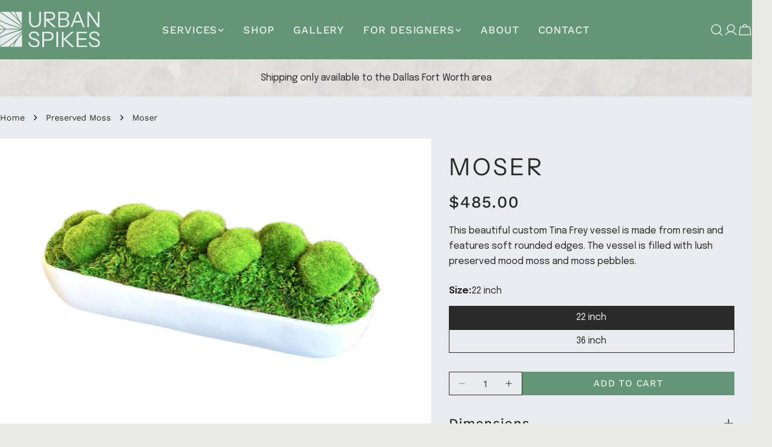

--- FILE ---
content_type: image/svg+xml
request_url: https://www.urbanspikes.com/cdn/shop/t/18/assets/logo-platinum.svg?v=31923771069708104551760963120
body_size: 2518
content:
<svg width="172" height="62" viewBox="0 0 172 62" fill="none" xmlns="http://www.w3.org/2000/svg">
<mask id="mask0_241_4354" style="mask-type:luminance" maskUnits="userSpaceOnUse" x="0" y="0" width="172" height="62">
<path d="M172 0H0V61.5979H172V0Z" fill="white"/>
</mask>
<g mask="url(#mask0_241_4354)">
<path d="M8.20215 30.8512L0.0898438 30.8748L0.107621 36.9963C2.80974 35.272 5.50595 33.2217 8.20215 30.8452V30.8512Z" fill="#E9ECEE"/>
<path d="M0.0703125 23.8289L0.0880897 29.5295L7.72043 29.5056C5.17236 27.3191 2.6243 25.4347 0.0703125 23.8289Z" fill="#E9ECEE"/>
<path d="M37.7892 23.3608C32.942 17.1566 25.2031 8.11391 15.7456 0.0786133L0.611328 0.126019L37.7953 25.3518V23.3608H37.7892Z" fill="#E9ECEE"/>
<path d="M36.7207 39.6739C35.2454 41.5228 33.5624 43.5495 31.7135 45.6709C31.1149 46.4768 30.5284 47.3003 29.9594 48.1537C27.1862 52.3078 25.1419 56.4852 23.8086 60.6628L37.906 60.6214L37.8347 38.5127C37.4674 38.8918 37.094 39.277 36.7207 39.6739Z" fill="#E9ECEE"/>
<path d="M30.5469 44.9847C32.236 42.6974 34.0018 40.6235 35.7201 38.7864C36.4786 37.8383 37.1779 36.9377 37.8297 36.0903V35.1895L0.183594 60.5577V60.7354L14.7135 60.688C20.7696 55.568 26.1501 50.004 30.5469 44.9789V44.9847Z" fill="#E9ECEE"/>
<path d="M37.8002 26.981L0 1.33447L0.04148 14.5073C13.7003 21.796 29.2375 26.0566 37.806 28.0358V26.9751L37.8002 26.981Z" fill="#E9ECEE"/>
<path d="M37.8184 33.5711V31.7756C29.4039 33.7606 13.8488 38.0746 0.136719 45.4344L0.178199 58.939L37.8184 33.5653V33.5711Z" fill="#E9ECEE"/>
<path d="M26.31 51.5813C23.3946 54.6213 20.1946 57.7146 16.7637 60.6891L22.4701 60.6715C23.4657 57.3766 24.8108 54.3308 26.31 51.5813Z" fill="#E9ECEE"/>
<path d="M8.04183 40.0481C18.643 35.426 29.3271 32.4277 36.2126 30.7683L10.2343 30.8514C6.88038 33.9326 3.50273 36.5162 0.119141 38.6021L0.136918 43.8524C2.61387 42.5428 5.25082 41.2746 8.04183 40.0538V40.0481Z" fill="#E9ECEE"/>
<path d="M30.9208 13.0904C28.7874 9.36314 26.8083 4.96033 25.6053 0.0419922L17.7656 0.065695C22.7018 4.36184 27.146 8.88909 30.9208 13.0845V13.0904Z" fill="#E9ECEE"/>
<path d="M9.74728 29.5003L37.7286 29.4115C30.9139 27.8588 19.5781 24.8604 8.31919 20.031C5.39187 18.7747 2.63049 17.4651 0.046875 16.1082L0.0646522 22.2353C3.30011 24.2027 6.52962 26.6263 9.74728 29.5003Z" fill="#E9ECEE"/>
<path d="M32.1897 12.6C33.9319 15.6162 35.8698 18.342 37.7837 20.7301L37.7184 0.0078125L26.9277 0.0433669C28.0003 4.1973 29.7543 8.38085 32.1897 12.6Z" fill="#E9ECEE"/>
<path d="M60.2411 27.0502C57.0293 27.0502 54.5286 26.0665 52.7389 24.1051C50.9495 22.1437 50.0547 19.3941 50.0547 15.8624V-0.000732422H53.0945V16.0047C53.0945 18.6712 53.7109 20.7215 54.9494 22.1555C56.1819 23.5896 57.9535 24.3066 60.2469 24.3066C62.5402 24.3066 64.3831 23.5955 65.6216 22.1733C66.8542 20.7511 67.4763 18.6949 67.4763 16.0047V-0.000732422H70.5161V15.898C70.5161 19.406 69.6155 22.1437 67.814 24.1051C66.0126 26.0665 63.4882 27.0502 60.2529 27.0502H60.2411Z" fill="#E9ECEE"/>
<path d="M76.2521 26.6769V-0.000732422H86.1066C88.0088 -0.000732422 89.6264 0.307404 90.9596 0.92368C92.2931 1.53996 93.3122 2.39918 94.0175 3.50138C94.7225 4.60355 95.0723 5.90128 95.0723 7.41233C95.0723 8.92341 94.7225 10.233 94.0175 11.3589C93.3122 12.4848 92.2931 13.3618 90.9596 13.9899C89.6264 14.618 88.0088 14.9321 86.1066 14.9321H78.4741V12.2655H85.9941C87.9673 12.2655 89.4725 11.8329 90.4977 10.9678C91.5228 10.1026 92.0322 8.91748 92.0322 7.41233C92.0322 5.90721 91.5286 4.76948 90.5152 3.92803C89.5022 3.08657 87.997 2.66584 85.9941 2.66584H79.2861V26.6769H76.2461H76.2521ZM91.8841 26.6769L77.692 13.4507H81.8401L96.4765 26.6769H91.8841Z" fill="#E9ECEE"/>
<path d="M100.482 26.6769V-0.000732422H103.522V26.6769H100.482ZM102.485 26.6769V24.1584H111.007C112.636 24.1584 113.934 23.714 114.9 22.8251C115.866 21.9363 116.346 20.7393 116.346 19.2282C116.346 17.6224 115.842 16.3365 114.829 15.3765C113.815 14.4106 112.458 13.9306 110.752 13.9306H102.491V11.4833H110.349C112.026 11.4833 113.335 11.0744 114.278 10.2626C115.22 9.45079 115.688 8.30119 115.688 6.81384C115.688 5.43315 115.249 4.36653 114.372 3.62581C113.495 2.88508 112.215 2.51177 110.538 2.51177H102.497V-0.000732422H110.799C113.246 -0.000732422 115.178 0.579987 116.6 1.74143C118.023 2.90286 118.734 4.48504 118.734 6.482C118.734 7.74418 118.449 8.86415 117.88 9.85374C117.312 10.8433 116.535 11.6137 115.546 12.1707C114.556 12.7277 113.418 13.0062 112.138 13.0062L112.322 12.2299C113.679 12.2299 114.9 12.5499 115.972 13.1958C117.045 13.8418 117.898 14.7069 118.526 15.8091C119.154 16.9113 119.469 18.1616 119.469 19.5719C119.469 20.9823 119.131 22.2207 118.449 23.2933C117.768 24.3658 116.814 25.2014 115.575 25.7939C114.343 26.3865 112.909 26.6828 111.279 26.6828H102.497L102.485 26.6769Z" fill="#E9ECEE"/>
<path d="M121.608 26.6769L131.906 -0.000732422H134.573L124.529 26.6769H121.602H121.608ZM126.722 15.898H140.653V18.5645H126.722V15.898ZM142.798 26.6769L132.76 -0.000732422H135.616L145.915 26.6769H142.804H142.798Z" fill="#E9ECEE"/>
<path d="M150.436 26.6769V-0.000732422H153.588L168.894 22.4518L168.45 22.5229V-0.000732422H171.341V26.6769H168.189L152.883 4.2243L153.327 4.14727V26.6769H150.436Z" fill="#E9ECEE"/>
<path d="M59.3168 61.5969C56.2059 61.5969 53.7288 60.8326 51.8859 59.2978C50.043 57.769 48.9647 55.5824 48.6445 52.7379H51.6075C51.8802 54.7882 52.6562 56.3348 53.9422 57.3718C55.228 58.409 57.0059 58.9305 59.2753 58.9305C61.2011 58.9305 62.6531 58.5689 63.6307 57.84C64.6084 57.1111 65.0943 56.0446 65.0943 54.6343C65.0943 53.4254 64.7626 52.4595 64.093 51.7424C63.4234 51.0253 62.3864 50.4328 60.9819 49.9648L56.4962 48.4064C54.2207 47.6182 52.5437 46.6581 51.4594 45.5323C50.375 44.4065 49.8296 42.9841 49.8296 41.254C49.8296 39.8198 50.1854 38.5815 50.9022 37.5267C51.6193 36.4777 52.6326 35.6542 53.9422 35.0617C55.2519 34.4689 56.7689 34.1726 58.499 34.1726C61.1657 34.1726 63.3049 34.8719 64.9107 36.2646C66.5166 37.6628 67.4411 39.642 67.6899 42.2138H64.7269C64.4071 40.3591 63.7432 39.002 62.7419 38.1371C61.7404 37.2719 60.3005 36.8393 58.4219 36.8393C56.6443 36.8393 55.2576 37.1948 54.2739 37.9119C53.2844 38.629 52.7926 39.642 52.7926 40.9517C52.7926 42.0657 53.1363 42.9545 53.8295 43.6183C54.523 44.288 55.5956 44.8687 57.0531 45.3606L61.8353 47.0257C63.9092 47.7425 65.4676 48.7144 66.5048 49.9352C67.5418 51.1559 68.0632 52.7083 68.0632 54.5868C68.0632 56.8088 67.3047 58.5332 65.7817 59.754C64.2589 60.9747 62.1077 61.5851 59.3168 61.5851V61.5969Z" fill="#E9ECEE"/>
<path d="M72.8027 61.2672V34.5896H83.3979C85.3 34.5896 86.9177 34.8977 88.2509 35.5141C89.5844 36.1302 90.6035 37.019 91.3088 38.1805C92.0138 39.342 92.3636 40.7344 92.3636 42.3699C92.3636 44.0054 92.0138 45.4039 91.3088 46.5772C90.6035 47.7505 89.5844 48.6571 88.2509 49.3031C86.9177 49.9431 85.3 50.269 83.3979 50.269H75.0247V47.6023H83.2912C85.2644 47.6023 86.7696 47.1522 87.7947 46.2513C88.8199 45.3507 89.3353 44.0589 89.3353 42.382C89.3353 40.7048 88.8259 39.4308 87.8183 38.5656C86.8052 37.7007 85.3 37.2681 83.2972 37.2681H75.8485V61.279H72.8085L72.8027 61.2672Z" fill="#E9ECEE"/>
<path d="M97.1113 61.2672V34.5896H100.151V61.2672H97.1113Z" fill="#E9ECEE"/>
<path d="M106.52 61.2644V34.5868H109.559V61.2644H106.52ZM123.68 61.2644L109.156 47.4042H113.198L128.095 61.2644H123.686H123.68ZM109.228 47.4042L123.088 34.5811H127.348L113.192 47.4042H109.228Z" fill="#E9ECEE"/>
<path d="M132.168 61.2672V34.5896H135.208V61.2672H132.168ZM133.72 37.256V34.5896H149.726V37.256H133.72ZM133.72 48.7046V46.0382H148.689V48.7046H133.72ZM133.72 61.2672V58.6005H150.022V61.2672H133.72Z" fill="#E9ECEE"/>
<path d="M163.254 61.5969C160.143 61.5969 157.666 60.8326 155.823 59.2978C153.981 57.769 152.902 55.5824 152.582 52.7379H155.545C155.817 54.7882 156.594 56.3348 157.879 57.3718C159.165 58.409 160.943 58.9305 163.213 58.9305C165.139 58.9305 166.59 58.5689 167.568 57.84C168.546 57.1111 169.032 56.0446 169.032 54.6343C169.032 53.4254 168.7 52.4595 168.03 51.7424C167.367 51.0253 166.324 50.4328 164.919 49.9648L160.434 48.4064C158.158 47.6182 156.481 46.6581 155.397 45.5323C154.312 44.4065 153.767 42.9841 153.767 41.254C153.767 39.8198 154.123 38.5815 154.84 37.5267C155.557 36.4777 156.57 35.6542 157.879 35.0617C159.189 34.4689 160.706 34.1726 162.436 34.1726C165.103 34.1726 167.242 34.8719 168.848 36.2646C170.454 37.6628 171.378 39.642 171.627 42.2138H168.664C168.344 40.3591 167.681 39.002 166.679 38.1371C165.678 37.2719 164.238 36.8393 162.359 36.8393C160.582 36.8393 159.195 37.1948 158.211 37.9119C157.222 38.629 156.73 39.642 156.73 40.9517C156.73 42.0657 157.074 42.9545 157.767 43.6183C158.46 44.2819 159.533 44.8687 160.991 45.3606L165.773 47.0257C167.847 47.7425 169.405 48.7144 170.442 49.9352C171.479 51.1559 172 52.7083 172 54.5868C172 56.8088 171.242 58.5332 169.719 59.754C168.196 60.9747 166.045 61.5851 163.254 61.5851V61.5969Z" fill="#E9ECEE"/>
</g>
</svg>


--- FILE ---
content_type: image/svg+xml
request_url: https://www.urbanspikes.com/cdn/shop/files/Urban_Spikes_Logo.svg?v=1760042099&width=90
body_size: 2182
content:
<svg xmlns="http://www.w3.org/2000/svg" fill="none" viewBox="0 0 627 225" height="225" width="627">
<g clip-path="url(#clip0_806_2211)">
<path fill="#3D4D3A" d="M29.8964 112.463L0.324219 112.549L0.389023 134.864C10.2392 128.578 20.0678 121.104 29.8964 112.441V112.463Z"></path>
<path fill="#3D4D3A" d="M0.259766 86.8633L0.32457 107.644L28.1471 107.557C18.8585 99.5865 9.56993 92.7172 0.259766 86.8633Z"></path>
<path fill="#3D4D3A" d="M137.753 85.1568C120.083 62.5402 91.872 29.5766 57.3963 0.285156L2.22656 0.457967L137.775 92.4148V85.1568H137.753Z"></path>
<path fill="#3D4D3A" d="M133.862 144.624C128.484 151.364 122.349 158.752 115.609 166.485C113.427 169.423 111.289 172.425 109.215 175.536C99.1057 190.679 91.6533 205.907 86.793 221.136L138.183 220.985L137.923 140.391C136.584 141.773 135.223 143.177 133.862 144.624Z"></path>
<path fill="#3D4D3A" d="M111.353 163.984C117.51 155.646 123.947 148.086 130.211 141.389C132.976 137.933 135.525 134.65 137.901 131.561V128.277L0.667969 220.753V221.401L53.6344 221.228C75.711 202.564 95.325 182.281 111.353 163.963V163.984Z"></path>
<path fill="#3D4D3A" d="M137.795 98.3538L0 4.86328L0.151209 52.883C49.9423 79.4527 106.581 94.984 137.816 102.199V98.3322L137.795 98.3538Z"></path>
<path fill="#3D4D3A" d="M137.861 122.377V115.832C107.187 123.068 50.4835 138.794 0.498047 165.623L0.649256 214.852L137.861 122.356V122.377Z"></path>
<path fill="#3D4D3A" d="M95.9091 188.031C85.2813 199.113 73.6165 210.389 61.1094 221.232L81.9114 221.168C85.5405 209.157 90.444 198.054 95.9091 188.031Z"></path>
<path fill="#3D4D3A" d="M29.3126 145.988C67.9574 129.139 106.905 118.209 132.005 112.16L37.3051 112.463C25.0787 123.695 12.766 133.113 0.431641 140.717L0.496445 159.856C9.5258 155.082 19.1384 150.459 29.3126 146.009V145.988Z"></path>
<path fill="#3D4D3A" d="M112.719 47.7185C104.942 34.1312 97.7273 18.0814 93.3422 0.152344L64.7637 0.238749C82.7576 15.8997 98.9586 32.4031 112.719 47.6969V47.7185Z"></path>
<path fill="#3D4D3A" d="M35.5352 107.538L137.537 107.214C112.695 101.554 71.3718 90.6239 30.3293 73.0188C19.6582 68.4393 9.592 63.6655 0.173828 58.7188L0.238632 81.0545C12.033 88.2262 23.8057 97.0611 35.5352 107.538Z"></path>
<path fill="#3D4D3A" d="M117.34 45.9302C123.691 56.9252 130.755 66.8618 137.732 75.5672L137.494 0.0273438L98.1582 0.156952C102.068 15.2995 108.462 30.55 117.34 45.9302Z"></path>
<path fill="#3D4D3A" d="M219.598 98.6061C207.89 98.6061 198.774 95.0203 192.25 87.8703C185.727 80.7202 182.465 70.6972 182.465 57.8228V-0.00390625H193.546V58.3413C193.546 68.0619 195.793 75.5359 200.308 80.7634C204.801 85.991 211.259 88.6047 219.619 88.6047C227.979 88.6047 234.697 86.0126 239.212 80.8282C243.705 75.6439 245.973 68.1483 245.973 58.3413V-0.00390625H257.054V57.9524C257.054 70.7404 253.771 80.7202 247.204 87.8703C240.637 95.0203 231.435 98.6061 219.641 98.6061H219.598Z"></path>
<path fill="#3D4D3A" d="M277.965 97.2452V-0.00390625H313.888C320.822 -0.00390625 326.719 1.11936 331.579 3.3659C336.44 5.61244 340.155 8.74463 342.726 12.7625C345.296 16.7803 346.571 21.511 346.571 27.0193C346.571 32.5277 345.296 37.3016 342.726 41.4058C340.155 45.5101 336.44 48.7071 331.579 50.9968C326.719 53.2865 320.822 54.4314 313.888 54.4314H286.065V44.7108H313.478C320.671 44.7108 326.158 43.1339 329.895 39.9801C333.632 36.8263 335.489 32.5061 335.489 27.0193C335.489 21.5326 333.653 17.3852 329.959 14.3178C326.266 11.2504 320.779 9.71669 313.478 9.71669H289.025V97.2452H277.943H277.965ZM334.949 97.2452L283.214 49.0311H298.335L351.69 97.2452H334.949Z"></path>
<path fill="#3D4D3A" d="M366.293 97.2452V-0.00390625H377.374V97.2452H366.293ZM373.594 97.2452V88.0647H404.657C410.597 88.0647 415.328 86.4446 418.849 83.2044C422.37 79.9642 424.12 75.6007 424.12 70.0924C424.12 64.2384 422.284 59.5509 418.59 56.0515C414.896 52.5305 409.949 50.7808 403.728 50.7808H373.616V41.8594H402.259C408.372 41.8594 413.146 40.369 416.581 37.4096C420.015 34.4502 421.722 30.2595 421.722 24.8376C421.722 19.8045 420.123 15.9163 416.926 13.2161C413.729 10.5159 409.064 9.15505 402.95 9.15505H373.637V-0.00390625H403.901C412.822 -0.00390625 419.864 2.11302 425.049 6.34688C430.233 10.5807 432.825 16.3483 432.825 23.6279C432.825 28.229 431.788 32.3117 429.714 35.9191C427.641 39.5265 424.811 42.3347 421.204 44.3652C417.596 46.3957 413.449 47.411 408.783 47.411L409.452 44.5812C414.399 44.5812 418.849 45.7477 422.759 48.1022C426.669 50.4568 429.779 53.6106 432.069 57.6284C434.359 61.6463 435.504 66.2041 435.504 71.3452C435.504 76.4864 434.272 81.001 431.788 84.9109C429.304 88.8207 425.826 91.8665 421.312 94.0266C416.818 96.1868 411.591 97.2668 405.651 97.2668H373.637L373.594 97.2452Z"></path>
<path fill="#3D4D3A" d="M443.301 97.2452L480.844 -0.00390625H490.565L453.95 97.2452H443.279H443.301ZM461.943 57.9524H512.728V67.673H461.943V57.9524ZM520.547 97.2452L483.955 -0.00390625H494.366L531.91 97.2452H520.569H520.547Z"></path>
<path fill="#3D4D3A" d="M548.391 97.2452V-0.00390625H559.883L615.679 81.8435L614.059 82.1027V-0.00390625H624.6V97.2452H613.108L557.312 15.3978L558.932 15.117V97.2452H548.391Z"></path>
<path fill="#3D4D3A" d="M216.228 224.541C204.888 224.541 195.858 221.755 189.14 216.16C182.422 210.587 178.491 202.616 177.324 192.247H188.125C189.119 199.721 191.948 205.359 196.636 209.139C201.323 212.92 207.804 214.821 216.077 214.821C223.097 214.821 228.39 213.503 231.954 210.846C235.518 208.189 237.289 204.301 237.289 199.16C237.289 194.753 236.08 191.232 233.639 188.618C231.198 186.004 227.418 183.844 222.298 182.138L205.946 176.457C197.651 173.584 191.538 170.084 187.585 165.98C183.632 161.876 181.644 156.691 181.644 150.384C181.644 145.156 182.941 140.642 185.554 136.797C188.168 132.973 191.862 129.971 196.636 127.811C201.41 125.65 206.94 124.57 213.247 124.57C222.968 124.57 230.766 127.119 236.62 132.196C242.474 137.293 245.844 144.508 246.751 153.883H235.95C234.784 147.122 232.364 142.175 228.714 139.022C225.063 135.868 219.814 134.291 212.966 134.291C206.486 134.291 201.431 135.587 197.845 138.201C194.238 140.815 192.445 144.508 192.445 149.282C192.445 153.343 193.698 156.583 196.225 159.003C198.753 161.444 202.663 163.561 207.976 165.354L225.409 171.424C232.969 174.037 238.65 177.58 242.431 182.03C246.211 186.48 248.112 192.139 248.112 198.987C248.112 207.087 245.347 213.373 239.795 217.823C234.244 222.273 226.402 224.498 216.228 224.498V224.541Z"></path>
<path fill="#3D4D3A" d="M265.393 223.339V126.09H304.016C310.95 126.09 316.847 127.213 321.707 129.46C326.568 131.706 330.283 134.946 332.854 139.18C335.424 143.414 336.699 148.49 336.699 154.452C336.699 160.414 335.424 165.512 332.854 169.789C330.283 174.066 326.568 177.371 321.707 179.726C316.847 182.059 310.95 183.247 304.016 183.247H273.493V173.526H303.627C310.82 173.526 316.307 171.885 320.044 168.601C323.781 165.318 325.66 160.609 325.66 154.496C325.66 148.382 323.803 143.738 320.13 140.584C316.437 137.431 310.95 135.854 303.649 135.854H276.496V223.382H265.414L265.393 223.339Z"></path>
<path fill="#3D4D3A" d="M354.002 223.339V126.09H365.083V223.339H354.002Z"></path>
<path fill="#3D4D3A" d="M388.303 223.329V126.08H399.384V223.329H388.303ZM450.86 223.329L397.915 172.804H412.647L466.953 223.329H450.882H450.86ZM398.175 172.804L448.7 126.059H464.231L412.626 172.804H398.175Z"></path>
<path fill="#3D4D3A" d="M481.795 223.339V126.09H492.876V223.339H481.795ZM487.454 135.81V126.09H545.8V135.81H487.454ZM487.454 177.544V167.824H542.019V177.544H487.454ZM487.454 223.339V213.618H546.88V223.339H487.454Z"></path>
<path fill="#3D4D3A" d="M595.117 224.541C583.776 224.541 574.747 221.755 568.029 216.16C561.311 210.587 557.379 202.616 556.213 192.247H567.014C568.007 199.721 570.837 205.359 575.524 209.139C580.212 212.92 586.692 214.821 594.966 214.821C601.986 214.821 607.278 213.503 610.843 210.846C614.407 208.189 616.178 204.301 616.178 199.16C616.178 194.753 614.968 191.232 612.528 188.618C610.108 186.004 606.306 183.844 601.187 182.138L584.835 176.457C576.54 173.584 570.427 170.084 566.474 165.98C562.52 161.876 560.533 156.691 560.533 150.384C560.533 145.156 561.829 140.642 564.443 136.797C567.057 132.973 570.751 129.971 575.524 127.811C580.298 125.65 585.828 124.57 592.136 124.57C601.856 124.57 609.655 127.119 615.509 132.196C621.362 137.293 624.732 144.508 625.64 153.883H614.839C613.672 147.122 611.253 142.175 607.602 139.022C603.952 135.868 598.703 134.291 591.855 134.291C585.375 134.291 580.32 135.587 576.734 138.201C573.127 140.815 571.334 144.508 571.334 149.282C571.334 153.343 572.587 156.583 575.114 159.003C577.641 161.422 581.551 163.561 586.865 165.354L604.297 171.424C611.858 174.037 617.539 177.58 621.319 182.03C625.1 186.48 627 192.139 627 198.987C627 207.087 624.235 213.373 618.684 217.823C613.132 222.273 605.291 224.498 595.117 224.498V224.541Z"></path>
</g>
<defs>
<clipPath id="clip0_806_2211">
<rect fill="white" height="224.546" width="627"></rect>
</clipPath>
</defs>
</svg>
